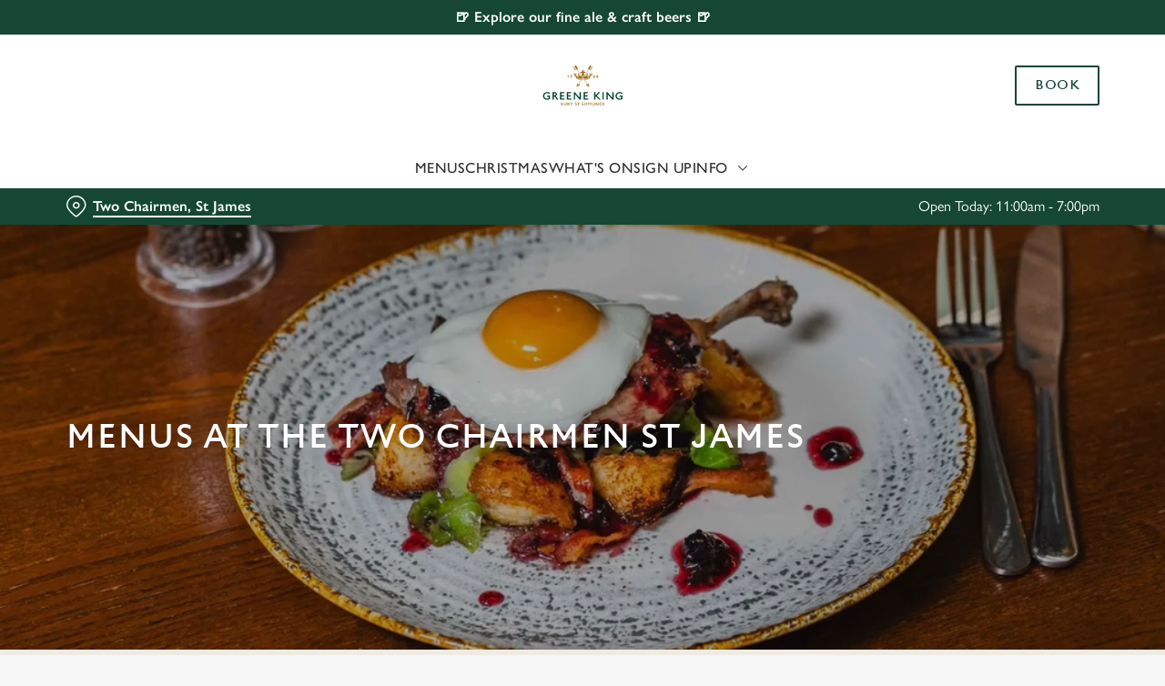

--- FILE ---
content_type: text/css
request_url: https://www.greeneking.co.uk/dist/gk-jss-app/css/GreeneKing-_GreeneKing-scss.69acd08b.css
body_size: 10781
content:
:root{--gk-primary-color-dark:#0a281d;--gk-secondary-color-dark:#966410;--gk-tertiary-color-dark:#e5dbcb;--gk-primary-color:#154734;--gk-primary-color-rgb:21,71,52;--gk-secondary-color:#ba9765;--gk-tertiary-color:#efeae2;--gk-primary-color-bright:#f1f3f2;--gk-secondary-color-bright:#efdfc3;--gk-tertiary-color-bright:#f9f7f3;--gk-neutral-basic:#fff;--gk-neutral-basic--rgb:255,255,255;--gk-neutral-primary:#f7f7f7;--gk-neutral-secondary:#e6e6e6;--gk-neutral-tertiary:#bfbfbf;--gk-neutral-quaternary:#6e6e6e;--gk-neutral-quinary:#404040;--gk-neutral-black:#2f2f2f;--gk-heading-color:var(--gk-primary-color);--gk-body-color:var(--gk-neutral-black);--gk-system-basic:#fff;--gk-system-basic--rgb:255,255,255;--gk-system-primary:#2f2f2f;--gk-system-primary--rgb:47,47,47;--gk-system-secondary:#0072db;--gk-system-tertiary:#079c54;--gk-system-quaternary:#db0000;--gk-system-quinary:#ff8f8f;--gk-system-senary:#00a7ae;--gk-system-septenary:#dae4fd;--gk-system-octonary:#cdebdd;--gk-system-nonary:#f8cccc;--gk-system-decimal:#036636;--gk-system-error-dark:var(--gk-system-quinary);--gk-selection-color:var(--gk-system-secondary);--gk-font-primary:"St Edmund Sans",sans-serif;--gk-font-secondary:"Gill Sans Nova",sans-serif;--gk-font-light:300;--gk-font-regular:400;--gk-font-medium:500;--gk-font-semibold:600;--gk-font-bold:600;--gk-font-xxl-mobile:3.125rem;--gk-font-xxl-desktop:3.5rem;--gk-font-xl-mobile:1.75rem;--gk-font-xl-desktop:2.5rem;--gk-font-l-mobile:1.5rem;--gk-font-l-desktop:1.75rem;--gk-font-m-mobile:1.25rem;--gk-font-m-desktop:1.375rem;--gk-font-s-mobile:1rem;--gk-font-s-desktop:1rem;--gk-font-s-copy:0.875rem;--gk-lineheight-xxl-mobile:3.625rem;--gk-lineheight-xxl-desktop:4.25rem;--gk-lineheight-xl-mobile:2.125rem;--gk-lineheight-xl-desktop:2.75rem;--gk-lineheight-l-mobile:1.875rem;--gk-lineheight-l-desktop:2.125rem;--gk-lineheight-m-mobile:1.5rem;--gk-lineheight-m-desktop:1.625rem;--gk-lineheight-s-mobile:1.25rem;--gk-lineheight-s-desktop:1.125rem;--gk-lineheight-s-copy:1.375rem;--gk-letterspacing-xxl-mobile:0;--gk-letterspacing-xxl-desktop:0;--gk-letterspacing-xl-mobile:0;--gk-letterspacing-xl-desktop:0;--gk-letterspacing-l-mobile:0;--gk-letterspacing-l-desktop:0;--gk-letterspacing-m-mobile:0;--gk-letterspacing-m-desktop:0;--gk-letterspacing-s-mobile:0;--gk-letterspacing-s-desktop:0;--gk-letterspacing-s-copy:0;--gk-font-weight-xxl:var(--gk-font-medium);--gk-font-weight-xl:var(--gk-font-medium);--gk-font-weight-l:var(--gk-font-medium);--gk-font-weight-m:var(--gk-font-medium);--gk-font-weight-s:var(--gk-font-medium);--gk-font-margin-b-xxl:1.5rem;--gk-font-margin-b-xl:1rem;--gk-font-margin-b-l:0.75rem;--gk-font-margin-b-m:0.75rem;--gk-font-margin-b-s:0.75rem;--gk-border-radius:0.3125rem;--gk-border-radius-s:0.3125rem;--gk-backdrop-bg-color:var(--gk-system-primary);--gk-backdrop-bg-color--rgb:var(--gk-system-primary--rgb);--gk-inline-link-focus-bg-color:var(--gk-secondary-color-bright);--gk-inline-link-focus-bg-dark-color:rgba(var(--gk-system-basic--rgb),0.2);--gk-link-hover-color:var(--gk-primary-color);--gk-link-hover-color-dark:var(--gk-neutral-secondary);--gk-skip-link-bg:var(--gk-system-primary)}@font-face{font-family:St Edmund Sans;src:url(/dist/gk-jss-app/fonts/StEdmundSans-Regular.30d30570.woff2) format("woff2");font-weight:500;font-style:normal;font-display:swap}@font-face{font-family:Gill Sans Nova;src:url(https://use.typekit.net/af/3447ab/00000000000000007735bb95/31/l?primer=7cdcb44be4a7db8877ffa5c0007b8dd865b3bbc383831fe2ea177f62257a9191&fvd=n4&v=3) format("woff2"),url(https://use.typekit.net/af/3447ab/00000000000000007735bb95/31/d?primer=7cdcb44be4a7db8877ffa5c0007b8dd865b3bbc383831fe2ea177f62257a9191&fvd=n4&v=3) format("woff"),url(https://use.typekit.net/af/3447ab/00000000000000007735bb95/31/a?primer=7cdcb44be4a7db8877ffa5c0007b8dd865b3bbc383831fe2ea177f62257a9191&fvd=n4&v=3) format("opentype");font-display:auto;font-style:normal;font-weight:400;font-stretch:normal}@font-face{font-family:Gill Sans Nova;src:url(https://use.typekit.net/af/3e7927/00000000000000007735bbb7/31/l?primer=7cdcb44be4a7db8877ffa5c0007b8dd865b3bbc383831fe2ea177f62257a9191&fvd=n5&v=3) format("woff2"),url(https://use.typekit.net/af/3e7927/00000000000000007735bbb7/31/d?primer=7cdcb44be4a7db8877ffa5c0007b8dd865b3bbc383831fe2ea177f62257a9191&fvd=n5&v=3) format("woff"),url(https://use.typekit.net/af/3e7927/00000000000000007735bbb7/31/a?primer=7cdcb44be4a7db8877ffa5c0007b8dd865b3bbc383831fe2ea177f62257a9191&fvd=n5&v=3) format("opentype");font-display:auto;font-style:normal;font-weight:500;font-stretch:normal}@font-face{font-family:Gill Sans Nova;src:url(https://use.typekit.net/af/0691b8/00000000000000007735bbbf/31/l?primer=7cdcb44be4a7db8877ffa5c0007b8dd865b3bbc383831fe2ea177f62257a9191&fvd=n6&v=3) format("woff2"),url(https://use.typekit.net/af/0691b8/00000000000000007735bbbf/31/d?primer=7cdcb44be4a7db8877ffa5c0007b8dd865b3bbc383831fe2ea177f62257a9191&fvd=n6&v=3) format("woff"),url(https://use.typekit.net/af/0691b8/00000000000000007735bbbf/31/a?primer=7cdcb44be4a7db8877ffa5c0007b8dd865b3bbc383831fe2ea177f62257a9191&fvd=n6&v=3) format("opentype");font-display:auto;font-style:normal;font-weight:600;font-stretch:normal}.font-l,.font-m,.font-s,.font-xl,.font-xxl,h1,h2,h3,h4,h5,h6{font-family:var(--gk-font-primary);text-transform:uppercase}:root{--modal-bg-color--light:var(--gk-system-basic);--modal-bg-color--dark:var(--gk-primary-color)}.base-modal{--overlay-bg:#00000080;--text-color--dark:var(--gk-neutral-basic);--btn-color:var(--gk-system-primary);--btn-color--dark:var(--gk-neutral-basic)}.link{--link-color:var(--gk-primary-color);--link-color--hover:var(--gk-link-hover-color);--link-color--active:var(--gk-primary-color-dark);--link-line-color:var(--gk-primary-color);--link-line-color--hover:var(--gk-link-hover-color);--link-line-color--active:var(--gk-primary-color-dark);--link-outline-color:var(--gk-primary-color);--link-font-family:var(--gk-font-secondary);--link-font-weight:var(--gk-font-semibold);--link-text-transform:none}.var-dark .link{--link-color:var(--gk-system-basic);--link-line-color:var(--gk-system-basic);--link-color--hover:var(--gk-link-hover-color-dark);--link-color--active:var(--gk-secondary-color);--link-line-color--hover:var(--gk-link-hover-color-dark);--link-line-color--active:var(--gk-secondary-color);--link-outline-color:var(--gk-system-basic)}.btn{--btn-bg-color:var(--gk-primary-color);--btn-color:var(--gk-neutral-basic);--btn-font-family:var(--gk-font-primary);--btn-outline:var(--gk-primary-color);--btn-circle-color:var(--gk-system-basic);--btn-bg-color--hover:var(--gk-primary-color-dark);--btn-color--hover:var(--gk-neutral-basic);--btn-bg-color--disabled:rgba(var(--gk-primary-color-rgb),0.4);--btn-color--disabled:var(--gk-neutral-primary);--btn-bg-color--loading:var(--gk-neutral-primary);--btn-loading-dot-color:var(--gk-neutral-quaternary);--btn-border-radius:0.125rem;--btn-font-weight:var(--gk-font-medium);--btn-padding:0.75rem 1.875rem}.var-dark .btn{--btn-bg-color:var(--gk-system-basic);--btn-color:var(--gk-primary-color);--btn-outline:var(--gk-system-basic);--btn-circle-color:var(--gk-neutral-basic);--btn-bg-color--hover:var(--gk-primary-color-bright);--btn-color--hover:var(--gk-primary-color);--btn-bg-color--disabled:rgba(var(--gk-system-basic--rgb),0.15);--btn-color--disabled:var(--gk-neutral-primary);--btn-bg-color--loading:rgba(var(--gk-system-basic--rgb),0.15);--btn-loading-dot-color:var(--gk-neutral-primary)}.btn.btn--secondary{--btn-bg-color:var(--gk-system-basic);--btn-bg-color--disabled:var(--gk-system-basic);--btn-color:var(--gk-primary-color);--btn-border-color:var(--gk-primary-color);--btn-circle-color:var(--gk-primary-color);--btn-bg-color--hover:var(--gk-primary-color-bright);--btn-color--hover:var(--gk-primary-color-dark);--btn-border-color--hover:var(--gk-primary-color-dark);--btn-color--disabled:rgba(var(--gk-primary-color-rgb),0.4);--btn-border-color--disabled:rgba(var(--gk-primary-color-rgb),0.4);--btn-border-color--loading:var(--gk-primary-color);--btn-loading-dot-color:var(--gk-primary-color);--btn-padding:0.625rem 1.875rem}.var-dark .btn.btn--secondary{--btn-bg-color:#0000;--btn-bg-color--disabled:#0000;--btn-color:var(--gk-system-basic);--btn-border-color:var(--gk-system-basic);--btn-circle-color:var(--gk-system-basic);--btn-bg-color--hover:#0000;--btn-color--hover:var(--gk-primary-color-bright);--btn-border-color--hover:var(--gk-primary-color-bright);--btn-color--disabled:var(--gk-neutral-tertiary);--btn-border-color--disabled:var(--gk-neutral-tertiary);--btn-border-color--loading:var(--gk-system-basic);--btn-loading-dot-color:var(--gk-neutral-tertiary)}.base-nav-list{--nav-line-color:var(--gk-neutral-quinary);--nav-item-color:var(--gk-neutral-quinary);--nav-item-selected-color:var(--gk-primary-color);--nav-item-underline-color:var(--gk-primary-color);--nav-item-font-weight:var(--gk-font-regular);--nav-item-selected-font-weight:var(--gk-font-semibold);--nav-scroll-icon-color:var(--gk-primary-color)}.var-dark .base-nav-list{--nav-line-color:var(--gk-primary-color);--nav-item-color:var(--gk-neutral-basic);--nav-item-selected-color:var(--gk-neutral-basic);--nav-item-underline-color:var(--gk-neutral-basic);--nav-scroll-icon-color:var(--gk-neutral-basic)}.iframe-bar{--bg-color:var(--gk-neutral-primary);--set-border-color:var(--gk-neutral-tertiary);--heading-transform:uppercase}.custom-select,select{--error-color:var(--gk-system-quaternary);--bg-color:var(--gk-neutral-basic);--color:var(--gk-primary-color);--scroll-bar-color:var(--gk-neutral-tertiary);--option-hover:var(--gk-neutral-primary);--disabled-background:var(--gk-neutral-secondary);--disabled-border:var(--gk-neutral-tertiary);--disabled-color:var(--gk-neutral-quaternary);--placeholder-color:var(--gk-neutral-quaternary);--placeholder-color-disabled:var(--gk-neutral-quaternary);--dropdown-background:var(--gk-system-basic);--dropdown-border:var(--gk-primary-color);--border-color:var(--gk-neutral-tertiary);--border-radius:0.125rem;--focus-color:var(--gk-primary-color)}.var-creme .custom-select,.var-creme select{--border-color:var(--gk-primary-color);--bg-color:var(--gk-system-basic);--color:var(--gk-primary-color);--scroll-bar-color:var(--gk-neutral-tertiary);--option-hover:var(--gk-neutral-primary);--disabled-background:var(--gk-neutral-tertiary);--disabled-color:var(--gk-primary-color);--disabled-border:var(--gk-primary-color);--focus-color:var(--gk-primary-color)}.var-dark .custom-select,.var-dark select{--error-color:var(--gk-system-error-dark);--border-color:var(--gk-neutral-tertiary);--bg-color:#ffffff26;--color:var(--gk-system-basic);--scroll-bar-color:var(--gk-neutral-tertiary);--option-hover:#ffffff1a;--disabled-background:#ffffff0d;--disabled-color:var(--gk-neutral-tertiary);--disabled-border:var(--gk-system-basic);--placeholder-color:var(--gk-neutral-secondary);--placeholder-color-disabled:var(--gk-neutral-tertiary);--option-color:var(--gk-system-basic);--dropdown-background:var(--gk-neutral-black);--dropdown-border:var(--gk-system-basic);--focus-color:var(--gk-system-basic)}.var-dark select{--option-color:var(--gk-primary-color)}.custom-select__button,select{border:.0625rem solid var(--border-color)}.custom-select-links{--error-color:var(--gk-system-quaternary);--bg-color:var(--gk-neutral-basic);--color:var(--gk-primary-color);--scroll-bar-color:var(--gk-neutral-tertiary);--option-hover:var(--gk-neutral-primary);--disabled-background:var(--gk-neutral-secondary);--disabled-border:var(--gk-neutral-tertiary);--disabled-color:var(--gk-neutral-quaternary);--placeholder-color:var(--gk-neutral-quaternary);--placeholder-color-disabled:var(--gk-neutral-quaternary);--dropdown-background:var(--gk-system-basic);--dropdown-border:var(--gk-primary-color);--border-color:var(--gk-neutral-tertiary);--border-radius:0.125rem;--focus-color:var(--gk-primary-color);--heading-font-weight:var(--gk-font-bold);--option-font-weight:var(--gk-font-regular)}.var-creme .custom-select-links{--border-color:var(--gk-primary-color);--bg-color:var(--gk-system-basic);--color:var(--gk-primary-color);--scroll-bar-color:var(--gk-neutral-tertiary);--option-hover:var(--gk-neutral-primary);--disabled-background:var(--gk-neutral-tertiary);--disabled-color:var(--gk-primary-color);--disabled-border:var(--gk-primary-color);--focus-color:var(--gk-primary-color)}.var-dark .custom-select-links{--error-color:var(--gk-system-error-dark);--border-color:var(--gk-neutral-tertiary);--bg-color:#ffffff26;--color:var(--gk-system-basic);--scroll-bar-color:var(--gk-neutral-tertiary);--option-hover:#ffffff1a;--disabled-background:#ffffff0d;--disabled-color:var(--gk-neutral-tertiary);--disabled-border:var(--gk-system-basic);--placeholder-color:var(--gk-neutral-secondary);--placeholder-color-disabled:var(--gk-neutral-tertiary);--option-color:var(--gk-system-basic);--dropdown-background:var(--gk-neutral-black);--dropdown-border:var(--gk-system-basic);--focus-color:var(--gk-system-basic)}.custom-select-links__button{border:.0625rem solid var(--border-color)}.custom-select-filter{--error-color:var(--gk-system-quaternary);--bg-color:var(--gk-neutral-basic);--text-color:var(--gk-primary-color);--scroll-bar-color:var(--gk-neutral-tertiary);--option-hover:var(--gk-neutral-primary);--disabled-background:var(--gk-neutral-secondary);--disabled-border:var(--gk-neutral-tertiary);--disabled-color:var(--gk-neutral-quaternary);--placeholder-color:var(--gk-neutral-quaternary);--placeholder-color-disabled:var(--gk-neutral-quaternary);--dropdown-background:var(--gk-system-basic);--dropdown-border:var(--gk-primary-color);--border-color:var(--gk-neutral-tertiary);--border-radius:0.125rem;--focus-color:var(--gk-primary-color);--input-bg-color:var(--gk-neutral-primary);--input-placeholder-color:var(--gk-neutral-quaternary);--icon-color:var(--gk-primary-color)}.var-creme .custom-select-filter{--border-color:var(--gk-primary-color);--bg-color:var(--gk-system-basic);--text-color:var(--gk-primary-color);--scroll-bar-color:var(--gk-neutral-tertiary);--option-hover:var(--gk-neutral-primary);--disabled-background:var(--gk-neutral-tertiary);--disabled-color:var(--gk-primary-color);--disabled-border:var(--gk-primary-color);--focus-color:var(--gk-primary-color)}.var-dark .custom-select-filter{--error-color:var(--gk-system-error-dark);--border-color:var(--gk-neutral-tertiary);--bg-color:#ffffff26;--text-color:var(--gk-system-basic);--scroll-bar-color:var(--gk-neutral-tertiary);--option-hover:#ffffff1a;--disabled-background:#ffffff0d;--disabled-color:var(--gk-neutral-tertiary);--disabled-border:var(--gk-system-basic);--placeholder-color:var(--gk-neutral-secondary);--placeholder-color-disabled:var(--gk-neutral-tertiary);--option-color:var(--gk-system-basic);--dropdown-background:var(--gk-neutral-black);--dropdown-border:var(--gk-system-basic);--focus-color:var(--gk-system-basic);--input-bg-color:#ffffff1a;--input-placeholder-color:var(--gk-neutral-secondary);--icon-color:var(--gk-system-basic)}.custom-select-filter__button{border:.0625rem solid var(--border-color)}.custom-select-filter__filter-input{border-bottom:.125rem solid var(--gk-neutral-black)}.form-label{--gk-font-family:var(--gk-font-primary);--font-family-inline:var(--gk-font-secondary);--text-transformation:uppercase;--color:var(--gk-neutral-black);--font-weight:var(--gk-font-medium);--line-height:1.125rem;--font-size:1rem}.var-dark .form-label{--color:var(--gk-system-basic)}.var-dark .form-field--decorated .form-label{color:var(--gk-neutral-color)}input{--error-color:var(--gk-system-quaternary);--bg-color:var(--gk-neutral-basic);--color:var(--gk-primary-color);--disabled-background:var(--gk-neutral-secondary);--placeholder-color:var(--gk-neutral-quaternary);--placeholder-color-disabled:var(--gk-neutral-quaternary);--border-color:var(--gk-neutral-tertiary);--focus-color:var(--gk-primary-color);--focus-color-font:var(--gk-primary-color);--check-color:var(--gk-primary-color);--check-color-hover:var(--gk-primary-color-dark);--check-color-disabled:var(--gk-neutral-tertiary);--check-tick-color:var(--gk-neutral-basic);--check-tick-color-hover:var(--gk-neutral-basic);--check-tick-color-disabled:var(--gk-neutral-quaternary);--border-radius:0.125rem;--icon-color:var(--gk-neutral-quinary);--disabled-color:var(--gk-neutral-quaternary);--disabled-border:var(--gk-neutral-tertiary);border:.0625rem solid var(--border-color)}.var-creme input{--bg-color:var(--gk-system-basic);--border-color:var(--gk-primary-color);--focus-color:var(--gk-primary-color);--disabled-background:var(--gk-neutral-tertiary);--disabled-color:var(--gk-system-primary);--disabled-border:var(--gk-system-primary)}.var-dark input{--icon-color:var(--gk-system-basic);--border-color:var(--gk-neutral-tertiary);--color:var(--gk-system-basic);--bg-color:#ffffff26;--focus-color:var(--gk-system-basic);--focus-color-font:var(--gk-system-basic);--disabled-background:#ffffff0d;--disabled-color:var(--gk-neutral-tertiary);--disabled-border:var(--gk-system-basic);--placeholder-color:var(--gk-neutral-secondary);--placeholder-color-disabled:var(--gk-neutral-tertiary);--error-color:var(--gk-system-error-dark);--check-color:var(--gk-neutral-basic);--check-color-hover:var(--gk-neutral-secondary);--check-tick-color:var(--gk-primary-color);--check-tick-color-hover:var(--gk-primary-color-dark)}.var-dark i{--icon-color:var(--gk-system-basic)}.form-field--decorated{--form-field-decorated-bg-color:var(--gk-system-octonary);--form-field-decorated-border-radius:0.25rem;--gk-caret-color-dark:#000}.form-field--decorated .form-field-component--decorated input{--error-color:var(--gk-system-quaternary);--bg-color:var(--gk-neutral-primary);--color:var(--gk-primary-color);--focus-color-font:var(--gk-primary-color);--disabled-background:var(--gk-neutral-tertiary);--placeholder-color:var(--gk-neutral-quaternary);--placeholder-color-disabled:var(--gk-neutral-black);--border-color:var(--gk-primary-color);--focus-color:var(--gk-primary-color);--outline-color:var(--gk-system-secondary)}textarea{--error-color:var(--gk-system-quaternary);--bg-color:var(--gk-neutral-basic);--color:var(--gk-primary-color);--placeholder-color:var(--gk-neutral-quaternary);--placeholder-color-disabled:var(--gk-neutral-quaternary);--scroll-bar-color:var(--gk-neutral-tertiary);--disabled-background:var(--gk-neutral-secondary);--disabled-border:var(--gk-neutral-tertiary);--disabled-color:var(--gk-neutral-quaternary);--border-color:var(--gk-neutral-tertiary);--focus-color:var(--gk-primary-color);--focus-color-font:var(--gk-primary-color);--icon-color:var(--gk-neutral-quinary);--border-radius:0.125rem;border:.0625rem solid var(--border-color)}.form-content-length{--length-color:var(--gk-neutral-black)}.var-creme textarea{--bg-color:var(--gk-system-basic);--disabled-background:var(--gk-neutral-tertiary);--disabled-border:var(--gk-neutral-black);--border-color:var(--gk-neutral-black)}.var-dark textarea{--icon-color:var(--gk-system-basic);--color:var(--gk-system-basic);--bg-color:#ffffff26;--disabled-background:#ffffff0d;--disabled-border:var(--gk-system-basic);--border-color:var(--gk-neutral-tertiary);--placeholder-color:var(--gk-neutral-secondary);--placeholder-color-disabled:var(--gk-neutral-tertiary);--error-color:var(--gk-system-error-dark);--focus-color:var(--gk-system-basic);--focus-color-font:var(--gk-system-basic)}.var-dark .form-content-length{--length-color:var(--gk-system-basic)}.field-preselected{--disabled-background:var(--gk-neutral-secondary);--border-radius:0.125rem;--disabled-border:var(--gk-neutral-tertiary)}.var-creme .field-preselected{--disabled-background:var(--gk-neutral-tertiary);--disabled-border:var(--gk-system-primary)}.var-dark .field-preselected{--disabled-background:#ffffff0d;--disabled-border:var(--gk-system-basic)}.main-header{--border-color:var(--gk-neutral-secondary);--bg-color:var(--gk-neutral-basic);--link-outline:var(--gk-system-secondary)}.theme-corporate .main-header{--border-color:var(--gk-primary-color);--bg-color:var(--gk-primary-color)}.desktop-menu{--menu-item-underline-color:var(--gk-primary-color);--menu-item-color:var(--gk-neutral-black);--menu-item-weight:var(--gk-font-medium);--menu-item-text-transform:uppercase;--mega-nav-bg-color:var(--gk-neutral-basic)}.theme-corporate .desktop-menu{--menu-item-underline-color:var(--gk-secondary-color);--menu-item-color:var(--gk-neutral-basic)}.theme-corporate .desktop-menu__menu-list{font-family:var(--gk-font-primary)}.theme-corporate .desktop-menu__nav-item:before{background-color:var(--menu-item-underline-color)}.mega-nav-column{--heading-font-family:var(--gk-font-secondary);--heading-color:var(--gk-neutral-black);--heading-font-weight:var(--gk-font-bold)}.nav-item{--title-color:var(--gk-neutral-black);--description-color:var(--gk-neutral-quinary);--title-underline-color:var(--gk-primary-color);--title-font-weight:var(--gk-font-bold);--image-border-radius:0.25rem}.mobile-menu{--mobile-bg-color:var(--gk-neutral-basic)}.mobile-menu__btn{--mobile-outline-color:var(--gk-primary-color);--mobile-icon-color:var(--gk-neutral-black)}.theme-corporate .mobile-menu{--mobile-bg-color:var(--gk-primary-color)}.theme-corporate .mobile-menu__btn{--mobile-outline-color:var(--gk-neutral-basic);--mobile-icon-color:var(--gk-neutral-basic)}.mobile-menu-main{--mobile-menu-main-font-color:var(--gk-neutral-black);--mobile-menu-main-border-bottom-color:var(--gk-neutral-secondary);--mobile-menu-main-list-letter-spacing:0.0625rem;--mobile-menu-main-sublist-letter-spacing:0;--mobile-menu-main-list-font-family:var(--gk-font-primary);--mobile-menu-main-list-font-weight:var(--gk-font-medium)}.theme-corporate .mobile-menu-main{--mobile-menu-main-font-color:var(--gk-neutral-basic)}.mobile-menu-footer{--mobile-menu-footer-bg-color:var(--gk-neutral-primary);--mobile-menu-footer-border-color:var(--gk-neutral-secondary);--mobile-menu-footer-font-color:var(--gk-neutral-black);--mobile-menu-footer-font-weight:var(--gk-font-medium)}.theme-corporate .mobile-menu-footer{--mobile-menu-footer-font-color:var(--gk-primary-color)}.booking-menu{--button-bg-color:var(--gk-neutral-basic);--button-bg-first-color:var(--gk-neutral-primary);--button-color:var(--gk-primary-color);--button-hover-color:var(--gk-secondary-color);--item-font-family:var(--gk-font-primary);--item-font-weight:var(--gk-font-semibold);--dropdown-border:0.125rem solid var(--gk-neutral-secondary);--menu-item-outline-color:var(--gk-secondary-color-dark);--button-padding:0.4375rem 0 0.3125rem 0.3125rem}.featured-item{--border-radius:0.5rem;--bg-color:var(--gk-primary-color)}@media(max-width:63.99875rem){.theme-corporate .featured-item{--bg-color:var(--gk-neutral-basic)}}.hero-carousel{--bullet-color:var(--gk-neutral-tertiary);--bullet-color--active:var(--gk-system-basic);--bullet-color--hover:var(--gk-secondary-color);--autoplay-bg-color:var(--gk-system-basic);--autoplay-bg-color--hover:var(--gk-secondary-color);--autoplay-icon-color:var(--gk-neutral-quinary);--error-color:var(--gk-system-quaternary)}.promo-carousel{--nav-icon-color:var(--gk-primary-color);--nav-bullet-color:var(--gk-neutral-tertiary);--nav-bullet-color--active:var(--gk-primary-color);--nav-margin-bottom:1.25rem;--nav-margin-bottom-tablet:1.875rem;--nav-margin-bottom-desktop:2.5rem;--error-color:var(--gk-system-quaternary);--margin-top:2.5rem;--margin-bottom:0;--margin-top-desktop:2.5rem;--margin-bottom-desktop:0;--container-background-color:var(--gk-neutral-primary)}.promo-carousel-item{--content-bg-color:var(--gk-neutral-basic);--gk-heading-color:var(--gk-primary-color);--heading-transform:uppercase;--content-color:var(--gk-neutral-quinary)}.promo-carousel-item__heading{position:relative}.promo-carousel-item__heading:after{content:"";height:.125rem;width:2.1875rem;background-color:var(--gk-secondary-color);position:absolute;bottom:-.5rem;left:50%;transform:translateX(-50%)}.hero-carousel-item{--bg-color:var(--gk-system-basic);--content-color:var(--gk-neutral-basic)}.video-base{--play-button-bg:var(--gk-neutral-basic);--play-icon-bg:var(--gk-neutral-black)}.sub-navigation{--bg-color:var(--gk-tertiary-color)}.promo-list{--bg-color:var(--gk-neutral-primary);--title-color:var(--gk-heading-color);--title-transform:uppercase;--scrollbar-track:var(--gk-neutral-secondary);--scrollbar-drag:var(--gk-primary-color);--error-color:var(--gk-system-quaternary);--promo-list-padding:2.5rem 0;--promo-list-padding-desktop:4.6875rem 0 5.625rem;--text-align-mobile:left;--text-align-desktop:left;--text-margin-mobile:0;--text-margin-desktop:0;--text-width-mobile:100%;--text-width-desktop:100%;--placeholder-visibility-mobile:none;--placeholder-visibility-desktop:none}.promo-list-item{--gk-font-family:var(--gk-font-secondary);--content-padding:1.25rem 0 0;--content-lg-padding:1.25rem 0 0;--bg-color:unset;--image-border-radius:var(--gk-border-radius)}.introduction-item{--bg-color:#0000;--header-font-family:var(--gk-font-primary);--link-font-weight:var(--gk-font-regular);--desc-font-family:var(--gk-font-secondary);--margin-bottom:3rem;--padding-bottom:0rem;--spacer-width:0.0625rem;--spacer-color:var(--gk-system-basic);--venue-info-btn-size:1.5625rem}@media(min-width:64rem){.introduction-item{--margin-bottom:5.25rem;--venue-info-btn-size:1.8125rem}}.iorder-menu__loading{--loader-backdrop:#0000004d}.menu-navigation{--bg-color:var(--gk-primary-color);--count-bg-color:var(--gk-secondary-color);--count-color:var(--gk-neutral-basic)}.iorder-menu-list{--list-background:var(--gk-neutral-basic);--allergens-font:var(--gk-font-secondary);--header-margin-top:1.5rem;--separator-icon-border-radius:0.25rem;--separator-icon-bg:var(--gk-primary-color);--separator-heading-color:var(--gk-neutral-black);--separator-heading-font-family:var(--gk-font-primary);--separator-heading-font-weight:var(--gk-font-medium);--separator-heading-text-transform:uppercase;--separator-desc-font-family:var(--gk-font-secondary);--separator-desc-color:var(--gk-neutral-black)}.iorder-item{--item-bg:var(--gk-neutral-basic);--item-featured-bg:var(--gk-neutral-primary);--item-border:0.0625rem solid var(--gk-neutral-secondary);--item-border-radius:var(--gk-border-radius);--title-font-color:var(--gk-neutral-black);--title-font-family:var(--gk-font-primary);--title-font-weight:var(--gk-font-bold);--desc-font-color:var(--gk-neutral-quinary);--bolded-font-weight:var(--gk-font-bold);--tag-color:var(--gk-neutral-black);--tag-green-bg:var(--gk-system-octonary);--new-tag-bg:var(--gk-system-decimal);--new-tag-color:var(--gk-neutral-basic)}.iorder-filters{--button-font-family:var(--gk-font-secondary);--count-bg-color:var(--gk-secondary-color);--count-color:var(--gk-neutral-basic)}.popular-dishes{--pds-bg-color:var(--gk-neutral-primary);--pds-header-title-color:var(--gk-primary-color);--pds-header-title-font-family:var(--gk-font-primary);--pds-header-description-color:var(--gk-neutral-black);--pds-navigation-bg-color:var(--gk-primary-color);--pds-navigation-color:var(--gk-neutral-basic);--pds-navigation-disabled-bg-color:var(--gk-neutral-secondary);--pds-navigation-disabled-color:var(--gk-neutral-tertiary);--pd-card-bg-color:var(--gk-neutral-basic);--pd-card-title-font-family:var(--gk-font-primary);--pd-card-title-color:var(--gk-neutral-black);--pd-card-description-color:var(--gk-neutral-black)}.deal-carousel{--pds-bg-color:var(--gk-neutral-primary);--pds-header-title-color:var(--gk-primary-color);--pds-header-title-font-family:var(--gk-font-primary);--pds-header-description-color:var(--gk-neutral-black);--pds-navigation-bg-color:var(--gk-primary-color);--pds-navigation-color:var(--gk-neutral-basic);--pds-navigation-disabled-bg-color:var(--gk-neutral-secondary);--pds-navigation-disabled-color:var(--gk-neutral-tertiary);--pd-card-bg-color:var(--gk-neutral-basic);--pd-card-title-font-weight:var(--gk-font-bold);--pd-card-title-color:var(--gk-neutral-black);--pd-card-description-color:var(--gk-neutral-black)}.card-collection-item{--gk-font-family:var(--gk-font-secondary);--bg-color:#0000;--content-padding:1.25rem 0;--content-lg-padding:1.875rem 0}.card-collection-stacked{--bg-color:var(--gk-neutral-primary)}.card-collection-stacked .card-collection-stacked__text{text-align:left}.loading-spinner{--loader-primary-color:var(--gk-neutral-tertiary);--loader-secondary-color:var(--gk-primary-color)}.error-text{--error-message-text-color:var(--gk-neutral-quinary)}.events-navigation{--nav-container-background-color:var(--gk-neutral-primary)}.events-fixture-list{--fixture-list-background:var(--gk-neutral-primary);--month-name-font-weight:var(--gk-font-semibold);--month-name-color:var(--gk-neutral-black)}.regular-fixture-card{--logos-border-color:var(--gk-neutral-secondary);--divider-color:var(--gk-neutral-black);--container-background-color:var(--gk-neutral-basic);--month-day-font-weight:var(--gk-font-regular);--splitter-font-weight:var(--gk-font-medium);--header-color:var(--gk-neutral-black);--header-font-weight:var(--gk-font-semibold);--container-border-color:#0000;--container-border-radius:0.625rem}.rich-text{--gk-heading-color:var(--gk-neutral-black);--li-point-color:var(--gk-system-basic);--li-point-bg-color:var(--gk-primary-color);--thead-text-color:var(--gk-neutral-black);--thead-bg-color:var(--gk-neutral-secondary);--thead-border-bottom-color:var(--gk-neutral-black);--thead-font-weight:var(--gk-font-semibold);--tbody-text-color:var(--gk-system-primary);--tbody-bg-color:var(--gk-system-basic);--tbody-border-bottom-color:var(--gk-neutral-primary)}.rich-text h1,.rich-text h2,.rich-text h3,.rich-text h4,.rich-text h5,.rich-text h6{text-transform:uppercase}.var-dark .rich-text{--gk-heading-color:var(--gk-system-basic);--li-point-color:var(--gk-primary-color);--li-point-bg-color:var(--gk-system-basic)}.accordion-block{--btn-transformation:none;--gk-heading-color:var(--gk-neutral-black);--text-color:var(--gk-neutral-black)}.var-dark .accordion-block{--gk-heading-color:var(--gk-system-basic);--text-color:var(--gk-neutral-basic);--anchor-color:var(--gk-system-basic)}.accordion-block__item{--icon-color:var(--gk-neutral-black);--border-color:var(--gk-neutral-tertiary)}.introduction-image{--bg-color:var(--gk-neutral-primary);--show-more-font-weight:var(--gk-font-regular);--show-more-color:var(--gk-body-color);--spacer-width:0.0625rem;--spacer-color:var(--gk-system-basic);--venue-info-btn-size:1.5625rem}@media(min-width:64rem){.introduction-image{--venue-info-btn-size:1.8125rem}}.signup-banner{--bg-color:unset;--border-color:var(--gk-neutral-tertiary);--heading-color--dark:var(--gk-neutral-basic);--text-color--dark:var(--gk-system-basic);--anchor-color:var(--gk-primary-color);--header-transformation:uppercase;--success-width:23.4375rem;--content-padding:1.875rem 0;--content-md-padding:2.5rem 0;--content-lg-padding:2.5rem 0;--content-xl-padding:1.875rem 0}.signup-banner .base-modal.var-dark .base-modal__x-btn{color:var(--gk-neutral-basic)}.signup-banner__rich-text *{color:var(--gk-neutral-black)}.result-message{--color:var(--gk-primary-color);--bg-color:var(--gk-neutral-basic);--font-family:var(--gk-font-primary);--text-transform:uppercase}.var-dark .result-message{--gk-heading-color:var(--gk-neutral-basic);--color:var(--gk-neutral-basic);--bg-color:var(--gk-primary-color)}.gallery-base{--active-slide-border:var(--gk-primary-color);--thumbnail-border:var(--gk-neutral-basic);--thumbnails-background:#f7f7f766;--navigation-background:#f7f7f7cc;--counter-background:var(--gk-primary-color);--counter-color:var(--gk-neutral-basic);--counter-font-family:var(--gk-font-primary);--nav-icon-color:var(--gk-system-primary)}@media(max-width:47.99875rem){.gallery-base .container{padding:0;max-width:100%}.gallery-base .container .gallery-base__slider .swiper-slide img{border-radius:0}}.main-footer{--bg-color:var(--gk-primary-color-dark);--color:var(--gk-system-basic);--outline-color:var(--gk-system-basic)}.main-footer-top{--label-color:var(--gk-system-basic);--accordion-border:var(--gk-neutral-tertiary);--accordion-icon-color:var(--gk-neutral-primary);--link-color:var(--gk-system-basic);--wrapper-border:var(--gk-neutral-tertiary);--label-icon-color:var(--gk-system-basic);--location-link-color:var(--gk-secondary-color);--social-icon-color:var(--gk-neutral-primary);--social-icon-color--hover:var(--gk-secondary-color);--gk-heading-color:var(--gk-neutral-primary)}.main-footer-bottom{--border-color:var(--gk-primary-color);--copy-txt-color:var(--gk-system-basic);--link-color:var(--gk-system-basic);--link-underline-color:var(--gk-system-basic)}.venue-finder{--bg-color:var(--gk-neutral-primary);--bg-color-header:#0000;--error-bg-color:var(--gk-secondary-color-bright);--map-btn-color:var(--gk-neutral-black);--counter-font-weight:var(--gk-font-semibold);--btn-font-weight:var(--gk-font-semibold)}.venue-item{--bg-color:var(--gk-neutral-basic);--logo-bg-color:var(--gk-neutral-basic);--icon-bg-color:var(--gk-primary-color-bright);--border-radius:var(--gk-border-radius);--img-placeholder-bg-color:var(--gk-primary-color-bright);--title-font-family:var(--gk-font-primary);--title-font-weight:var(--gk-font-medium);--venue-info-btn-margin:0.0625rem}.venue-filters,.venue-filters__btn{--btn-color:var(--gk-neutral-black);--count-bg-color:var(--gk-secondary-color);--count-color:var(--gk-neutral-basic)}.mib{--bg-color:var(--gk-neutral-basic);--subheading-font-size:1rem;--subheading-line-height:1.125rem;--subheading-font-family:var(--gk-font-primary);--subheading-font-weight:var(--bs-body-font-weight);--subheading-transform:uppercase;--heading-transform:uppercase}.blog-post{--bg-color:#0000;--date-font-family:var(--gk-font-primary);--date-font-weight:var(--gk-font-medium);--date-color:var(--gk-neutral-quinary)}.blog-post .blog-post__hero-img img{border-radius:var(--gk-border-radius)}.blog-post-navigation{--bg-color:var(--gk-tertiary-color)}.blog-listing{--listing-bg-color:unset;--month-font-weight:var(--gk-font-bold);--month-color:unset}.blog-listing-item{--bg-color:unset;--border-radius:var(--gk-border-radius);--link-underline-color:var(--gk-primary-color);--date-font-weight:var(--gk-font-medium);--date-font-family:var(--gk-font-primary);--date-color:var(--gk-neutral-quinary);--description-color:var(--gk-neutral-quinary)}.blog-listing-item .blog-listing-item__img-wrapper img{border-radius:var(--border-radius)}.blog-listing-item .blog-listing-item__texts{padding:1.25rem 0}.blog-listing-navigation{--bg-color:var(--gk-tertiary-color)}.menus-download{--bg-color:var(--gk-neutral-basic);--menu-item-font-weight:var(--gk-font-regular);--menu-item-bg-color:var(--gk-neutral-primary);--menu-item-line-color:var(--gk-primary-color);--menu-item-icon-color:var(--gk-neutral-quinary);--menu-item-icon-bg-color:var(--gk-system-basic);--menu-item-color:var(--gk-neutral-quinary);--menu-item-border-radius:var(--gk-border-radius);--header-transform:uppercase;--header-margin:1.5rem;--group-margin:0;--group-margin-mobile:2.5rem;--section-margins:3.75rem}.menus-download .menus-download__info:not(.menus-download__info--button){display:none}@media(max-width:47.99875rem){.menus-download .menus-download__header-group{text-align:left;margin:0 0 var(--group-margin-mobile)}}.menus-download .menus-download__header-wrapper{flex:0 0 auto;width:100%}@media(min-width:48rem){.menus-download .menus-download__header-wrapper{width:40%}}@media(min-width:64rem){.menus-download .menus-download__header-wrapper{width:25%}}.menus-download .menus-download__menus-group{flex:0 0 auto;width:100%}@media(min-width:48rem){.menus-download .menus-download__menus-group{margin-left:10%;width:50%}}@media(min-width:64rem){.menus-download .menus-download__menus-group{width:65%}}.pub-info-bar{--bg-color:var(--gk-primary-color);--texts-color:var(--gk-neutral-basic);--pub-info-font-weight:var(--gk-font-semibold)}.loading-placeholder{--bg-color:var(--gk-neutral-primary);--navigation-bg-color:var(--gk-tertiary-color);--card-bg-color:var(--gk-neutral-basic);--card-border-color:var(--card-bg-color)}.loading-placeholder:is(.loading-placeholder--iorder){--list-padding-top:9.625rem}.loading-placeholder:is(.loading-placeholder--sport-events){--heading-bg-color:var(--gk-neutral-secondary)}.facilities-block{--bg-color:var(--gk-neutral-basic);--icon-bg-color:var(--gk-neutral-basic);--icon-color:var(--gk-neutral-black);--item-bg-color:var(--gk-neutral-primary);--label-color:var(--gk-neutral-quinary)}.facilities-block .facilities-block__description{color:var(--gk-neutral-quinary)}.back-to-top-button{--back-button-background-color:var(--gk-neutral-basic);--back-button-color:var(--gk-neutral-black);--back-button-hover-background-color:var(--gk-primary-color-dark);--back-button-hover-color:var(--gk-neutral-basic);--back-button-outline-color:var(--gk-primary-color);--back-button-focus-background-color:var(--gk-primary-color);--back-button-focus-color:var(--gk-neutral-basic)}.var-dark .back-to-top-button{--back-button-background-color:var(--gk-neutral-basic);--back-button-color:var(--gk-primary-color);--back-button-hover-background-color:var(--gk-neutral-primary);--back-button-hover-color:var(--gk-primary-color);--back-button-outline-color:var(--gk-primary-color);--back-button-focus-background-color:var(--gk-neutral-basic);--back-button-focus-color:var(--gk-primary-color)}.venue-finder-search{--bg-color-search-mobile:var(--gk-neutral-basic)}.beer-notes{--beer-notes-title-color:var(--gk-neutral-black);--beer-notes-description-color:var(--gk-neutral-quinary);--beer-notes-section-border-color:var(--gk-neutral-tertiary);--beer-notes-background-color:var(--gk-neutral-basic);box-shadow:0 0 1.25rem #00000008}.beer-notes-food{--beer-notes-food-empty-color:var(--gk-neutral-tertiary);--beer-notes-food-filled-color:var(--gk-primary-color)}.contact-us{--header-transform:uppercase;--social-icon-color--hover:var(--gk-primary-color-dark);--link-underline-color:var(--gk-primary-color);--heading-font-weight:var(--gk-font-medium);--heading-font-family:var(--gk-font-primary);--heading-color:var(--gk-primary-color);--text-font-weight:var(--gk-font-semibold);--bg-color:#0000;--gk-heading-color:var(--gk-primary-color-dark)}.contact-us .contact-us-socials{color:var(--gk-primary-color)}.contact-us-form{--bg-color:var(--gk-system-basic)}@media(min-width:48rem){.contact-us-form .recaptcha-field{margin-top:.9375rem}.contact-us-form .form-field{margin-bottom:.9375rem}}.contact-us-form .form-field__submit button{width:100%}.filters-bar{--bg-color:var(--gk-neutral-primary);--set-border-color:var(--gk-neutral-tertiary);--heading-transform:uppercase}.recaptcha-field{--color:var(--gk-neutral-black)}.var-dark .recaptcha-field{--color:var(--gk-neutral-basic)}.hero-banner{--title-transform:uppercase;--mobile-text-align:left;--desktop-text-align:left}.form-element__error{--error-color:var(--gk-system-quaternary)}.var-dark .form-element__error{--error-color:var(--gk-system-error-dark)}.var-dark .form-field--decorated .form-element__error{--error-color:var(--gk-system-quaternary)}.base-accordion{--font-family:var(--gk-font-primary)}.image-text-item__image img{border-radius:var(--gk-border-radius)}.video-external{--play-button-bg:var(--gk-neutral-basic);--play-icon-bg:var(--gk-neutral-black);--description-color:var(--gk-neutral-black)}.sitemap-block{--list-title-color:var(--gk-primary-color-dark);--list-text-color:var(--gk-neutral-quinary)}.sitemap-block .sitemap-block-item__sub-link{text-transform:capitalize}.fixed-promo-message{--fixed-promo-color:var(--gk-system-basic);--fixed-promo-close-color:var(--gk-system-basic);--fixed-promo-bg-color:var(--gk-primary-color);--fixed-promo-text-transform:none}.theme-corporate .fixed-promo-message{--fixed-promo-color:var(--gk-primary-color);--fixed-promo-close-color:var(--gk-neutral-black);--fixed-promo-bg-color:var(--gk-tertiary-color)}.image-gallery-popup{--overlay-bg:var(--gk-neutral-black);--modal-bg:var(--gk-neutral-basic);--heading-color:var(--gk-heading-color);--close-btn-color:var(--gk-neutral-black);--heading-txt-transform:uppercase}.image-gallery-popup .gallery-base{--thumbnail-outline:var(--gk-neutral-black)}.video-hero-banner{--bg-color:var(--gk-system-basic);--content-color:var(--gk-neutral-basic);--autoplay-bg-color:var(--gk-system-basic);--autoplay-bg-color--hover:var(--gk-secondary-color);--autoplay-icon-color:var(--gk-neutral-quinary)}.opening-hours-item{--background-color:var(--gk-primary-color);--text-color:var(--gk-system-basic);--item-radius:var(--gk-border-radius)}.sports-widget{--content-background:var(--gk-primary-color-bright)}.sports-widget-carousel{--nav-icon-color:var(--gk-primary-color);--nav-bullet-color:var(--gk-neutral-tertiary);--nav-bullet-color--active:var(--gk-primary-color)}.sport-events-nav{--nav-container-background-color:var(--gk-neutral-primary);--navigation-padding:0;--navigation-lg-padding:0.625rem 0 0}.sport-events-nav:after{content:"";position:absolute;height:.0625rem;background-color:var(--gk-neutral-tertiary);width:calc(100% - 3.25rem);transform:translateX(-50%);bottom:.0625rem;left:50%}@media(min-width:48rem){.sport-events-nav:after{width:calc(100% - 5.75rem)}}@media(min-width:64rem){.sport-events-nav:after{width:calc(100% - 9rem)}}@media(min-width:87.5rem){.sport-events-nav:after{width:calc(100% - 15.25rem)}}@media(min-width:120rem){.sport-events-nav:after{width:96.25rem}}.sport-fixture-list{--fixture-list-background:var(--gk-neutral-primary);--month-name-font-weight:var(--gk-font-semibold);--month-name-color:var(--gk-neutral-black);--heading-bg:var(--gk-neutral-secondary);--heading-color:var(--gk-primary-color-dark);--heading-offset:calc(var(--body-offset, 0px) - 0.0625rem)}.sport-fixture-card{--logos-border-color:var(--gk-neutral-secondary);--date-card-border-top-color:var(--gk-primary-color);--divider-color:var(--gk-neutral-quinary);--container-background-color:var(--gk-neutral-basic);--container-border-radius:0.625rem;--header-color:var(--gk-neutral-black);--header-font-weight:var(--gk-font-semibold);--month-color:var(--gk-neutral-quaternary);--month-day-font-weight:var(--gk-font-semibold);--week-day-time-color:var(--gk-neutral-black);--week-day-time-font-weight:var(--gk-font-regular);--team-name-color:var(--gk-neutral-quinary);--team-name-font-weight:var(--gk-font-regular);--splitter-font-weight:var(--gk-font-medium);--splitter-font-family:var(--gk-font-primary);--splitter-font-size:1.25rem;--splitter-line-height:1.5rem;--border-color:var(--gk-quaternary-color)}.sport-hero-banner-item{--bg-color:var(--gk-neutral-basic)}.sport-filters{--count-bg-color:var(--gk-secondary-color);--count-color:var(--gk-neutral-basic);--btn-color:var(--gk-neutral-black)}.date-picker{--text-color:var(--gk-neutral-black)}.date-picker__input--calendar-opened{border-bottom:.125rem solid var(--border-color);margin-bottom:-.0625rem}.booking-widget{--widget-bg-color:var(--gk-neutral-basic);--border-color:var(--gk-neutral-secondary);--tab-title-color:var(--gk-neutral-black);--inactive-tab-color:var(--gk-neutral-primary)}.reviews-banner{--bg-color:var(--gk-neutral-basic)}.reviews-block{--reviews-container-border:var(--gk-neutral-secondary)}.rating-block{--score-font-weight:var(--gk-font-bold);--reviews-container-border:var(--gk-neutral-secondary);--error-color:var(--gk-system-quaternary);--details-bg:var(--gk-neutral-primary);--percent-font-weight:inherit}.reviews-feed{--reviews-container-border:var(--gk-neutral-secondary);--reviews-item-bg:inherit;--reviews-response-container-bg:var(--gk-neutral-primary);--reviews-response-name-color:var(--gk-primary-color);--reviews-error-icon-color:var(--gk-system-quaternary);--reviews-error-heading-color:var(--gk-primary-color);--reviews-star-full-color:var(--gk-secondary-color-dark);--reviews-star-empty-color:var(--gk-neutral-secondary)}.sticky-booking-block{--bg-color:var(--gk-neutral-basic);--border-color:var(--gk-neutral-secondary);--oh-font-family:var(--gk-font-primary);--oh-font-weight:var(--gk-font-regular);--menu-border-color:var(--gk-primary-color);--item-bg-color:var(--gk-neutral-basic);--item-bg-first-color:var(--gk-neutral-primary);--item-color:var(--gk-neutral-black);--item-font-family:var(--gk-font-primary);--item-font-weight:var(--gk-font-regular)}.info-message{--bg-color:var(--gk-neutral-secondary);--border-color:var(--gk-primary-color);--texts-color:var(--gk-neutral-black);--border-radius:0.125rem}.custom-tooltip{--bg-color:var(--gk-primary-color);--texts-color:var(--gk-primary-color);--hover-color:var(--gk-link-hover-color,inherit)}.var-dark .custom-tooltip{--texts-color:var(--gk-neutral-basic)}.var-dark .custom-tooltip a:not(.btn):hover{color:var(--hover-color)}.popover-modal{--popover-modal-bg:var(--gk-secondary-color-bright);--popover-modal-color:var(--gk-primary-color)}.datepicker{--text-color:var(--gk-neutral-black);--font-family-body:var(--gk-font-secondary);--disabled-color:var(--gk-neutral-tertiary);--loading-skeleton-border-color:var(--gk-neutral-tertiary);--loading-skeleton-bg--primary:var(--gk-neutral-basic);--loading-skeleton-bg--secondary:var(--gk-neutral-primary)}.newsletter-block{--bg-color:var(--gk-neutral-basic);--border-color:var(--gk-neutral-tertiary);--error-color:var(--gk-system-quaternary);--heading-color--dark:var(--gk-neutral-basic);--text-color--dark:var(--gk-system-basic)}.base-switch{--check-color:var(--gk-primary-color);--check-active-color:var(--gk-neutral-basic);--border-color:var(--gk-neutral-black)}label.list-item{--list-item-border-radius:0.125rem;--list-item-bg-color:var(--gk-neutral-primary);--list-item-bg-color-active:var(--gk-primary-color);--list-item-text-color-active:var(--gk-neutral-basic);--list-item-text-color-disabled:var(--gk-neutral-tertiary);--annotation-icon-color:var(--gk-primary-color)}.booking-summary{--bg-color:var(--gk-neutral-secondary);--color-black:var(--gk-neutral-black);--font-size:var(--gk-font-s-desktop);--line-height:var(--gk-lineheight-s-desktop)}.booking-app-help{--overlay-bg:rgba(var(--gk-backdrop-bg-color--rgb),0.8);--bg-color--light:var(--gk-neutral-basic);--bg-color--dark:var(--gk-primary-color);--btn-color:var(--gk-system-primary);--btn-color--dark:var(--gk-neutral-basic)}label.time-slot-item{--time-slot-item-border-radius:0.125rem;--time-slot-item-bg-color:var(--gk-neutral-basic);--time-slot-item-bg-color-hover:var(--gk-neutral-primary);--time-slot-item-bg-color-active:var(--gk-primary-color);--time-slot-item-bg-color-disabled:var(--gk-neutral-primary);--time-slot-item-text-color-active:var(--gk-neutral-basic);--time-slot-item-text-color-disabled:var(--gk-neutral-tertiary)}.iorder-menu-legacy__loading{--loader-backdrop:#0000004d}.sticky-banner-legacy{--heading-color:var(--gk-neutral-basic);--text-font-weight:var(--gk-font-regular)}.menu-navigation-legacy{--bg-color:var(--gk-tertiary-color)}.iorder-menu-list-legacy{--list-background:var(--gk-neutral-primary);--allergens-font:var(--gk-font-secondary);--header-margin-top:1.5rem}.iorder-item-legacy{--item-border:none;--item-bg:var(--gk-neutral-basic);--item-border-radius:var(--gk-border-radius);--title-font-family:var(--gk-font-secondary);--title-text-transform:none;--title-font-size:var(--gk-font-s-mobile);--title-font-weight:var(--gk-font-bold);--param-padding:0.1875rem 0.375rem;--param-bg:var(--gk-neutral-secondary);--param-font-weight:var(--gk-font-bold);--title-font-color:var(--gk-neutral-black);--desc-font-color:var(--gk-neutral-quinary);--item-padding:0.625rem;--item-shadow:0 0 1.25rem #00000008}.download-links-legacy-btn .btn{background-color:var(--gk-system-basic);--btn-font-family:var(--gk-font-secondary);font-weight:var(--gk-font-bold)}.download-links-legacy .download-links-legacy-modal__links{display:flex;flex-direction:column;gap:.625rem}.var-dark .download-links-legacy-modal__heading{--gk-heading-color:var(--gk-system-basic)}.iorder-filters-legacy{--button-font-family:var(--gk-font-secondary);--count-bg-color:var(--gk-secondary-color);--count-color:var(--gk-neutral-basic)}.booking-app-confirmation__faqs{--faq-bg-color:var(--gk-neutral-primary);--faq-text-color:var(--gk-system-primary);--faq-button-bg-color:var(--gk-neutral-basic)}.booking-app-fixture-card{--booking-app-fixture-card-bg-color:var(--gk-neutral-primary)}.booking-app-area-carousel{--slide-bg-color:var(--gk-neutral-primary);--slide-bg-color--hover:var(--gk-neutral-secondary)}.venue-info-widget{--icon-color:var(--gk-primary-color)}.var-dark .venue-info-widget{--icon-color:var(--gk-neutral-basic)}body{--bs-body-bg:var(--gk-neutral-primary);background-color:var(--gk-neutral-primary)}p{color:var(--gk-neutral-black)}.var-dark p{color:var(--gk-neutral-basic)}p a:not(.btn){--anchor-color:var(--gk-primary-color);color:var(--anchor-color)}p a:not(.btn):hover{color:var(--gk-link-hover-color,var(--anchor-color))}body.tabfocus p a:not(.btn):focus:before{opacity:1}.var-dark p a:not(.btn){--anchor-color:var(--gk-neutral-basic);color:var(--anchor-color)}.var-dark p a:not(.btn):hover{color:var(--gk-link-hover-color-dark,var(--anchor-color))}.promo-list__container,.sports-widget-carousel,a,button,input,table,textarea{--outline-color:var(--gk-primary-color)}.var-dark .promo-list__container,.var-dark .sports-widget-carousel,.var-dark a,.var-dark button,.var-dark input,.var-dark table,.var-dark textarea{--outline-color:var(--gk-system-basic)}